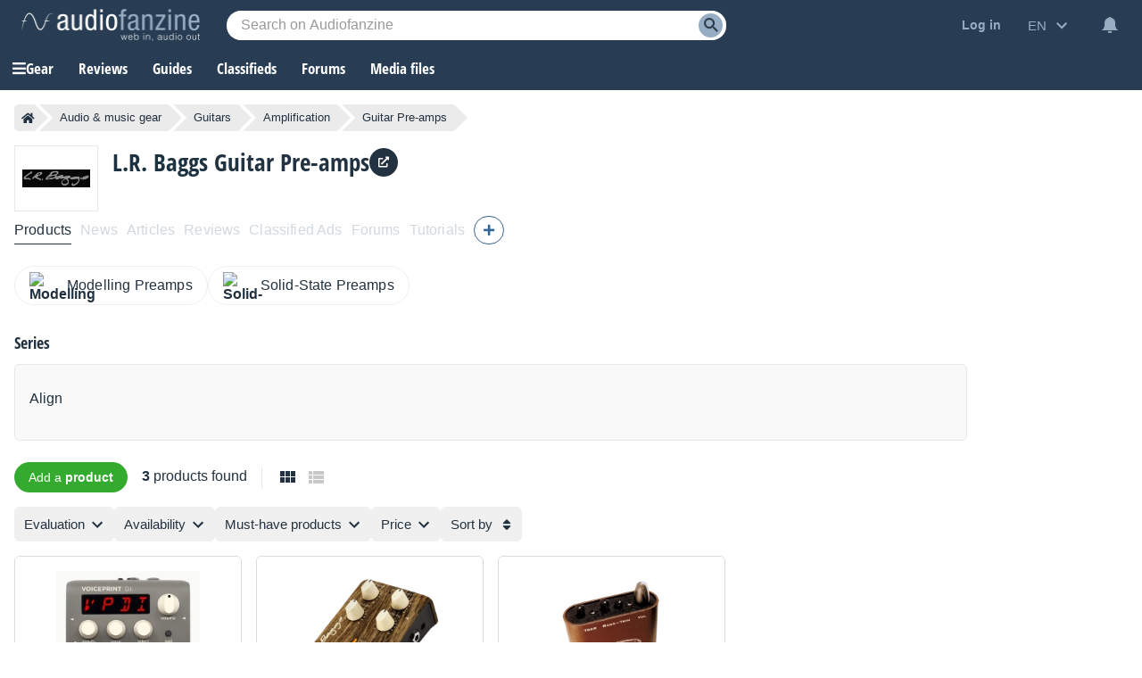

--- FILE ---
content_type: text/html; charset=utf-8
request_url: https://www.google.com/recaptcha/api2/aframe
body_size: 269
content:
<!DOCTYPE HTML><html><head><meta http-equiv="content-type" content="text/html; charset=UTF-8"></head><body><script nonce="MKqz2hv45Uyx8pjFQj8Qnw">/** Anti-fraud and anti-abuse applications only. See google.com/recaptcha */ try{var clients={'sodar':'https://pagead2.googlesyndication.com/pagead/sodar?'};window.addEventListener("message",function(a){try{if(a.source===window.parent){var b=JSON.parse(a.data);var c=clients[b['id']];if(c){var d=document.createElement('img');d.src=c+b['params']+'&rc='+(localStorage.getItem("rc::a")?sessionStorage.getItem("rc::b"):"");window.document.body.appendChild(d);sessionStorage.setItem("rc::e",parseInt(sessionStorage.getItem("rc::e")||0)+1);localStorage.setItem("rc::h",'1769241817314');}}}catch(b){}});window.parent.postMessage("_grecaptcha_ready", "*");}catch(b){}</script></body></html>

--- FILE ---
content_type: application/javascript; charset=utf-8
request_url: https://fundingchoicesmessages.google.com/f/AGSKWxWojtEoy7HGKTBIuc7fdelcsg5Jm8k5AwFqzwNdJH64mpjCtSGUOvo_MdKY5ufLqgI6up3ggz-v1Bdhoh3HLqDtG-9-wS4PJXabUGsRL-OvVK75C84QEVsvQAR9TqOtFCIxMUZQT3NGyeTujpQCwIwLk44AkDwr0BXAaHq0DolyqEnwCMgJGV40c7K-/_/adfunction./layad./adv-f./adlens-_sidebar_ad_
body_size: -1290
content:
window['16099707-f6e8-4f90-b7c0-edabdf2d6948'] = true;